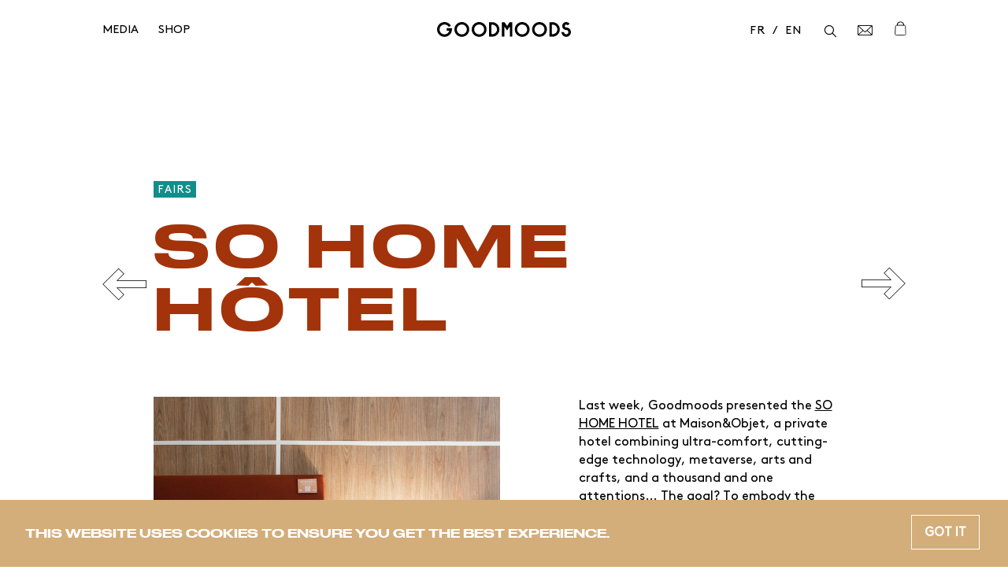

--- FILE ---
content_type: text/html; charset=UTF-8
request_url: https://www.goodmoods.com/en/news/so-home-hotel-2
body_size: 10657
content:
<!doctype html>
<html class="no-js lang-en currentView--singleNews cover--  promobar--isVisible " lang="en">
<head>
<meta charset="utf-8">
<meta name="viewport" content="width=device-width, initial-scale=1.0">

<title>GOODMOODS unveils the SO HOME HOTEL presented at M&amp;O</title><meta name=robots content="index, follow"><meta name=description content="GOODMOODS presented the SO HOME HOTEL at M&amp;O. A private hotel that redesigns the contours of a new, more intriguing, exclusive and intimate luxury."><meta property=og:title content="GOODMOODS unveils the SO HOME HOTEL presented at M&amp;O"><meta property=og:site_name content="GOODMOODS nourrit les humeurs créatives !"><meta property=og:url content="https://www.goodmoods.com/en/news/so-home-hotel-2"><meta property=og:description content="GOODMOODS presented the SO HOME HOTEL at M&amp;O. A private hotel that redesigns the contours of a new, more intriguing, exclusive and intimate luxury.">  <meta property=og:image content="https://d2zpj1lpe57sje.cloudfront.net/goodmoods-v2.com/admin/wp-content/uploads/2022/03/29180854/014-792x1024.jpg"><meta property=og:image:type content=image/jpeg>   <meta property=og:image:width content="792">   <meta property=og:image:height content="1024">  <meta property=og:type content=website><meta name=twitter:card content=summary_large_image><meta name=twitter:site content="@goodmoodsparis"><meta name=twitter:title content="GOODMOODS unveils the SO HOME HOTEL presented at M&amp;O"><meta name=twitter:description content="GOODMOODS presented the SO HOME HOTEL at M&amp;O. A private hotel that redesigns the contours of a new, more intriguing, exclusive and intimate luxury.">  <meta name=twitter:image content="https://d2zpj1lpe57sje.cloudfront.net/goodmoods-v2.com/admin/wp-content/uploads/2022/03/29180854/014-792x1024.jpg">  <link rel=canonical href="https://www.goodmoods.com/en/news/so-home-hotel-2"><link rel="apple-touch-icon" sizes="180x180" href="https://www.goodmoods.com/public/favicon/apple-touch-icon.png?v2">
<link rel="icon" type="image/png" href="https://www.goodmoods.com/public/favicon/favicon-32x32.png?v2" sizes="32x32">
<link rel="icon" type="image/png" href="https://www.goodmoods.com/public/favicon/favicon-16x16.png?v2" sizes="16x16">
<link rel="manifest" href="https://www.goodmoods.com/manifest.json?v2">
<link rel="mask-icon" href="https://www.goodmoods.com/public/favicon/safari-pinned-tab.svg?v2" color="#b7997c">
<meta name="msapplication-TileColor" content="#ffffff">
<meta name="theme-color" content="#ffffff"><!-- Styles -->
<link rel="stylesheet" type="text/css" href="https://www.goodmoods.com/public/build/front.css?id=3fce6e6165ad461230b9979891633112" media="all" />
<!-- Javascript -->
<script>
// <![CDATA[
var config = {
    env: "production_ad",
    lang: "en",
    pathAssets: "https://www.goodmoods.com/public",
    pathRoot : "https://www.goodmoods.com/",
    txtCookie:"THIS WEBSITE USES COOKIES TO ENSURE YOU GET THE BEST EXPERIENCE.",
    ctaCookie:"Got it"
}
var manifestImg = {
    moodletter : 'https://d2zpj1lpe57sje.cloudfront.net/goodmoods-v2.com/admin/wp-content/uploads/2018/09/14174125/moodletter.jpg',
}
// ]]>
</script><!-- Global site tag (gtag.js) - Google Analytics -->

<!-- Google tag (gtag.js) -->
<script async src="https://www.googletagmanager.com/gtag/js?id=G-6ZY5EJ1XD8"></script>
<script>
  window.dataLayer = window.dataLayer || [];
  function gtag(){dataLayer.push(arguments);}
  gtag('js', new Date());

  gtag('config', 'G-6ZY5EJ1XD8');
  window.GTAG_ID = 'G-6ZY5EJ1XD8'
</script>
<!-- Cookie Consent by https://www.FreePrivacyPolicy.com -->
<script type="text/javascript" src="//www.freeprivacypolicy.com/public/cookie-consent/4.0.0/cookie-consent.js" charset="UTF-8"></script>
<script type="text/javascript" charset="UTF-8">
document.addEventListener('DOMContentLoaded', function () {
cookieconsent.run({"notice_banner_type":"simple","consent_type":"implied","palette":"dark","language":"en","page_load_consent_levels":["strictly-necessary","functionality","tracking","targeting"],"notice_banner_reject_button_hide":false,"preferences_center_close_button_hide":false,"page_refresh_confirmation_buttons":false,"website_name":"Goodmoods"});
});
</script>

<noscript>Cookie Consent by <a href="https://www.freeprivacypolicy.com/" rel="nofollow noopener">Free Privacy Policy website</a></noscript>
<!-- End Cookie Consent --></head>
<body>
<div class="promobar jsPromo--view" style="background-color: #fff7f2">
    <div class="wrapper">
        <div class="description"><p><a href="https://www.goodmoods.com/en/newsletter/add" target="_blank" rel="noopener">12 Trends for 2024 </a><a href="https://www.goodmoods.com/en/newsletter/add" target="_blank" rel="noopener">trendbook will be sent to your mailbox when you register</a><a href="https://www.goodmoods.com/en/newsletter/add" target="_blank" rel="noopener"> →</a></p>
</div>
    </div>
</div>
<div id="master">
    <div class="popin-overlay" id="jsPopin--overlay"></div>
    <div class="menu-overlay"></div>
    <header class="logo-goodmoods main-header">
    <a class="text jsUpdateTransition--trigger" data-bg="#d6aa7e" href="https://www.goodmoods.com/en"><svg width="169" height="19" viewBox="0 0 169 19" fill="none" xmlns="http://www.w3.org/2000/svg">
    <path d="M69.541 18.5753H65.5889V0.190674H69.541C74.609 0.190674 78.7326 4.31425 78.7326 9.38226C78.7326 14.4503 74.609 18.5738 69.541 18.5738V18.5753ZM69.2794 15.476H69.4257C72.7527 15.476 75.552 12.857 75.6303 9.53006C75.7116 6.10409 72.9478 3.29148 69.5395 3.29148H69.2779C68.9513 3.29148 68.6867 3.55604 68.6867 3.88268V14.8848C68.6867 15.2114 68.9513 15.476 69.2779 15.476H69.2794Z" fill="currentColor"></path>
    <path d="M94.9762 18.5753H91.8769V6.42186C91.8769 6.12774 91.4941 6.01393 91.3345 6.26075L88.4051 10.7479L85.4757 6.26075C85.3146 6.01393 84.9333 6.12774 84.9333 6.42186V18.5753H81.834V0.190674H85.2171L88.0341 4.50639C88.2085 4.7739 88.6017 4.7739 88.7761 4.50639L91.5931 0.190674H94.9762V18.5738V18.5753Z" fill="currentColor"></path>
    <path d="M107.458 18.7645C102.285 18.7645 98.0771 14.5552 98.0771 9.38224C98.0771 4.2093 102.285 0 107.458 0C112.631 0 116.84 4.2093 116.84 9.38224C116.84 14.5552 112.632 18.7645 107.458 18.7645ZM107.458 3.10081C103.994 3.10081 101.176 5.91933 101.176 9.38224C101.176 12.8452 103.995 15.6637 107.458 15.6637C110.921 15.6637 113.739 12.8452 113.739 9.38224C113.739 5.91933 110.921 3.10081 107.458 3.10081V3.10081Z" fill="currentColor"></path>
    <path d="M129.32 18.7645C124.147 18.7645 119.939 14.5552 119.939 9.38224C119.939 4.2093 124.147 0 129.32 0C134.493 0 138.702 4.2093 138.702 9.38224C138.702 14.5552 134.495 18.7645 129.32 18.7645ZM129.32 3.10081C125.856 3.10081 123.039 5.91933 123.039 9.38224C123.039 12.8452 125.857 15.6637 129.32 15.6637C132.783 15.6637 135.602 12.8452 135.602 9.38224C135.602 5.91933 132.783 3.10081 129.32 3.10081V3.10081Z" fill="currentColor"></path>
    <path d="M31.245 18.7645C26.0721 18.7645 21.8643 14.5552 21.8643 9.38224C21.8643 4.2093 26.0721 0 31.245 0C36.418 0 40.6273 4.2093 40.6273 9.38224C40.6273 14.5552 36.4194 18.7645 31.245 18.7645ZM31.245 3.10081C27.7806 3.10081 24.9636 5.91933 24.9636 9.38224C24.9636 12.8452 27.7821 15.6637 31.245 15.6637C34.7079 15.6637 37.5265 12.8452 37.5265 9.38224C37.5265 5.91933 34.7079 3.10081 31.245 3.10081V3.10081Z" fill="currentColor"></path>
    <path d="M53.1073 18.7645C47.9344 18.7645 43.7266 14.5552 43.7266 9.38224C43.7266 4.2093 47.9344 0 53.1073 0C58.2803 0 62.4896 4.2093 62.4896 9.38224C62.4896 14.5552 58.2818 18.7645 53.1073 18.7645V18.7645ZM53.1073 3.10081C49.6429 3.10081 46.8259 5.91933 46.8259 9.38224C46.8259 12.8452 49.6444 15.6637 53.1073 15.6637C56.5702 15.6637 59.3888 12.8452 59.3888 9.38224C59.3888 5.91933 56.5702 3.10081 53.1073 3.10081V3.10081Z" fill="currentColor"></path>
    <path d="M8.71354 18.7408C4.04459 18.4157 0.351105 14.7222 0.0244708 10.0532C-0.358327 4.57878 3.98695 0.00146484 9.38159 0.00146484C12.7204 0.00146484 15.833 1.79869 17.5061 4.68963L14.8235 6.24299C13.3766 3.74077 10.3216 2.46231 7.40996 3.41856C4.93138 4.23293 3.19918 6.54154 3.10459 9.14871C2.97453 12.718 5.84034 15.6637 9.38159 15.6637C12.0109 15.6637 14.2678 14.0394 15.2034 11.7426C15.3615 11.3553 15.0718 10.9312 14.6536 10.9312H12.0774V7.83183H18.7638V9.38223C18.7638 14.7769 14.188 19.1221 8.71354 18.7408V18.7408Z" fill="currentColor"></path>
    <path d="M145.752 18.5753H141.802V0.190674H145.752C150.82 0.190674 154.944 4.31425 154.944 9.38226C154.944 14.4503 150.82 18.5738 145.752 18.5738V18.5753ZM145.492 15.476H145.639C148.966 15.476 151.765 12.857 151.843 9.53153C151.924 6.10557 149.161 3.29296 145.752 3.29296H145.492C145.166 3.29296 144.901 3.55752 144.901 3.88416V14.8863C144.901 15.2129 145.166 15.4775 145.492 15.4775V15.476Z" fill="currentColor"></path>
    <path d="M163.064 6.89183C162.037 6.89183 161.202 6.05677 161.202 5.02957C161.202 4.00237 162.037 3.16583 163.064 3.16583C163.728 3.16583 164.345 3.5235 164.678 4.09844L167.417 2.51404C166.521 0.965111 164.852 0.00146484 163.064 0.00146484C160.293 0.00146484 158.037 2.25687 158.037 5.02809C158.037 7.79931 160.293 10.0547 163.064 10.0547C164.592 10.0547 165.837 11.2992 165.837 12.8274C165.837 14.3556 164.592 15.6001 163.064 15.6001C161.536 15.6001 160.291 14.3556 160.291 12.8274H157.127C157.127 16.1011 159.79 18.7645 163.064 18.7645C166.338 18.7645 169.001 16.1011 169.001 12.8274C169.001 9.55368 166.338 6.89035 163.064 6.89035V6.89183Z" fill="currentColor"></path>
    </svg></a>
</header>
<div class="cache-ui"></div>
<div class="ui">
    
</div>
<button class="btn-search-mobile jsSearch--touch"><div class="icon-search"></div></button>
<a href="https://shop.goodmoods.com/cart" class="btn-bag-mobile"><svg width="14" height="17" fill="none" xmlns="http://www.w3.org/2000/svg">
<path d="M13.5637 14.4466L13.5637 14.4466L13.5639 14.4495L13.5639 14.4499L13.5639 14.4495C13.5639 15.2552 12.9077 15.9114 12.102 15.9114H2.7027C1.89697 15.9114 1.24082 15.2552 1.24082 14.4495L1.24095 14.4466L1.69332 5.96467L1.69381 5.9554L1.69387 5.94611C1.69938 5.14494 2.3535 4.49416 3.15576 4.49416H11.6489C12.4511 4.49416 13.1051 5.14488 13.1108 5.9462L13.1108 5.95544L13.1113 5.96467L13.5637 14.4466Z" stroke="currentColor" stroke-width="0.8"></path>
<path d="M11.1039 4.7502C10.8538 4.7502 10.6508 4.54723 10.6508 4.29713C10.6508 2.50661 9.19397 1.04999 7.40347 1.04999C5.61295 1.04999 4.15613 2.50661 4.15613 4.29713C4.15613 4.54723 3.9534 4.7502 3.70303 4.7502C3.45297 4.7502 3.25 4.54723 3.25 4.29713C3.25 2.00687 5.11322 0.143852 7.40347 0.143852C9.6937 0.143852 11.5569 2.00687 11.5569 4.29713C11.5569 4.54723 11.354 4.7502 11.1039 4.7502Z" fill="currentColor"></path>
</svg></a>    <nav class="category-nav">
    <ul class="category-nav__inner">
                <li class="jsSubnav-trigger" data-bg="#88b9ce" data-skin="white">
            <a href="https://www.goodmoods.com/" class="link" >Media</a>
                            <div class="subnav-container jsSubnav">
                    <div class="fill-mobile" style="background-color:#88b9ce;"></div>
                    <div class="fill"></div>
                    <div class="subnav mobiletext-white">
                        <ul>
                                                            <li><a class="jsSubnavItem--trigger jsToFollow" href="https://www.goodmoods.com/en" data-hover="0" data-bg="#88b9ce" data-skin="white">Home</a></li>
                                                            <li><a class="jsSubnavItem--trigger jsToFollow" href="https://www.goodmoods.com/en/magazine/moodboards_112" data-hover="1" data-bg="#88b9ce" data-skin="white">Moodboards</a></li>
                                                            <li><a class="jsSubnavItem--trigger jsToFollow" href="https://www.goodmoods.com/en/magazine/storyboards_122" data-hover="2" data-bg="#88b9ce" data-skin="white">Storyboards</a></li>
                                                            <li><a class="jsSubnavItem--trigger jsToFollow" href="https://www.goodmoods.com/en/magazine/interiors_116" data-hover="3" data-bg="#88b9ce" data-skin="white">Perfect Places</a></li>
                                                            <li><a class="jsSubnavItem--trigger jsToFollow" href="https://www.goodmoods.com/en/magazine/selections_120" data-hover="4" data-bg="#88b9ce" data-skin="white">Hot Stuff</a></li>
                                                            <li><a class="jsSubnavItem--trigger jsToFollow" href="https://www.goodmoods.com/en/magazine/news_124" data-hover="5" data-bg="#88b9ce" data-skin="white">Events</a></li>
                                                            <li><a class="jsSubnavItem--trigger jsToFollow" href="https://www.goodmoods.com/en/what-we-do" data-hover="6" data-bg="#FFF" data-skin="dark">About</a></li>
                                                    </ul>
                        <div class="visuals">
                            <div class="bg is-init"><img src="https://d2zpj1lpe57sje.cloudfront.net/goodmoods-v2.com/admin/wp-content/uploads/2023/01/19175416/edc080121casiraghi-004-1621637345.jpg" alt=""></div>
                                                                                                <div class="bg jsSubnavItem--receptor"><a href="https://www.goodmoods.com/en"><img src="https://d2zpj1lpe57sje.cloudfront.net/goodmoods-v2.com/admin/wp-content/uploads/2023/04/04103845/12.jpg" alt=""></a></div>
                                                                                                                                <div class="bg jsSubnavItem--receptor"><a href="https://www.goodmoods.com/en/magazine/moodboards_112"><img src="https://d2zpj1lpe57sje.cloudfront.net/goodmoods-v2.com/admin/wp-content/uploads/2023/04/04103206/11.jpg" alt=""></a></div>
                                                                                                                                <div class="bg jsSubnavItem--receptor"><a href="https://www.goodmoods.com/en/magazine/storyboards_122"><img src="https://d2zpj1lpe57sje.cloudfront.net/goodmoods-v2.com/admin/wp-content/uploads/2023/07/05180956/studio-squeezie-paris-zyva-studio-anthony-authie%CC%81-7.jpg" alt=""></a></div>
                                                                                                                                <div class="bg jsSubnavItem--receptor"><a href="https://www.goodmoods.com/en/magazine/interiors_116"><img src="https://d2zpj1lpe57sje.cloudfront.net/goodmoods-v2.com/admin/wp-content/uploads/2023/06/08121038/Hotel-Normann-Copenhagen-3daysofdesign2.jpg" alt=""></a></div>
                                                                                                                                <div class="bg jsSubnavItem--receptor"><a href="https://www.goodmoods.com/en/magazine/selections_120"><img src="https://d2zpj1lpe57sje.cloudfront.net/goodmoods-v2.com/admin/wp-content/uploads/2023/06/02183146/153678848_797804994482466_1494881002062713406_n.jpg" alt=""></a></div>
                                                                                                                                <div class="bg jsSubnavItem--receptor"><a href="https://www.goodmoods.com/en/magazine/news_124"><img src="https://d2zpj1lpe57sje.cloudfront.net/goodmoods-v2.com/admin/wp-content/uploads/2023/01/19123442/Hammerhai-Bar-par-KOI-Studio-a%CC%80-Oslo-%C2%A9-Einar-Aslaksen-2.jpg" alt=""></a></div>
                                                                                                                                <div class="bg jsSubnavItem--receptor"><a href="https://www.goodmoods.com/en/what-we-do"><img src="https://d2zpj1lpe57sje.cloudfront.net/goodmoods-v2.com/admin/wp-content/uploads/2023/03/02115022/UMA_FAUTEUIL_VISUELAMBIANCE_25_GOODMOODS.jpg" alt=""></a></div>
                                                                                    </div>
                                                <ul class="option-nav">
                                                            <li><a class="jsToFollow" href="https://www.goodmoods.com/en/agence">About us</a></li>
                                                            <li><a class="jsToFollow" href="https://www.goodmoods.com/en/newsletter/add">Newsletter</a></li>
                                                            <li><a class="jsToFollow" href="https://www.instagram.com/goodmoods/">Instagram</a></li>
                                                    </ul>
                                                <div class="social">
            <a href="https://www.instagram.com/goodmoods/" class="btn" target="_blank"><span class="icon-instagram symbol"></span></a>
            <a href="https://www.pinterest.com/Goodmoods1/" class="btn" target="_blank"><span class="icon-pinterest symbol"></span></a>
            <a href="https://www.facebook.com/pages/Goodmoods/1093204744026811" class="btn" target="_blank"><span class="icon-facebook symbol"></span></a>
            <a href="https://www.linkedin.com/company/goodmoods" class="btn" target="_blank"><span class="icon-linkedin symbol"></span></a>
        <a href="javascript:;" onclick="window.location.href = 'mailto:' + ['contact','goodmoods.com'].join('@')" rel="nofollow" class="btn"><svg width="16" height="13" viewBox="0 0 16 13" fill="none" xmlns="http://www.w3.org/2000/svg">
    <path d="M14.3197 11.9114H1.93339C1.3214 11.9114 0.822852 11.4128 0.822852 10.8008V2.07453C0.822852 1.46247 1.3214 0.963919 1.93339 0.963919H14.3197C14.9316 0.963919 15.43 1.46239 15.43 2.07453V10.8008C15.43 11.4129 14.9316 11.9114 14.3197 11.9114Z" stroke="currentColor" stroke-width="0.8"></path>
    <path d="M8.12572 8.46353C7.62954 8.46353 7.15493 8.24309 6.78901 7.84316L0.996946 1.51145C0.834676 1.33415 0.846868 1.05838 1.02439 0.896102C1.2019 0.733606 1.47744 0.745805 1.63993 0.92333L7.43178 7.25504C7.63086 7.47242 7.87697 7.59223 8.12572 7.59223C8.37424 7.59223 8.62059 7.47242 8.81968 7.25504L14.6115 0.92333C14.7736 0.746021 15.0491 0.733386 15.2268 0.896102C15.4044 1.05838 15.4168 1.33415 15.2543 1.51145L9.46244 7.84316C9.09652 8.2433 8.62168 8.46353 8.12572 8.46353Z" fill="currentColor"></path>
    <path d="M1.31948 12.0885C1.20339 12.0885 1.08773 12.0426 1.00192 11.9513C0.837254 11.7757 0.845745 11.5002 1.02108 11.3353L6.02968 6.62857C6.20502 6.46367 6.48076 6.47217 6.64544 6.64774C6.8101 6.82308 6.80139 7.09885 6.62627 7.26352L1.61767 11.9705C1.5336 12.0493 1.42643 12.0885 1.31948 12.0885Z" fill="currentColor"></path>
    <path d="M14.9333 12.0885C14.8263 12.0885 14.7192 12.0493 14.6351 11.9705L9.62672 7.26353C9.45116 7.09885 9.44266 6.82309 9.60755 6.64774C9.77265 6.47239 10.0482 6.46411 10.2231 6.62857L15.2315 11.3353C15.407 11.5002 15.4155 11.7757 15.2506 11.9513C15.1648 12.0426 15.0492 12.0885 14.9333 12.0885Z" fill="currentColor"></path>
    </svg></a>
</div>                    </div>
                </div>
                    </li>
                <li class="jsSubnav-trigger" data-bg="#93541d" data-skin="white">
            <a href="https://shop.goodmoods.com/en" class="link" >Shop</a>
                            <div class="subnav-container jsSubnav">
                    <div class="fill-mobile" style="background-color:#93541d;"></div>
                    <div class="fill"></div>
                    <div class="subnav mobiletext-white">
                        <ul>
                                                            <li><a class="jsSubnavItem--trigger jsToFollow" href="https://shop.goodmoods.com/en" data-hover="0" data-bg="#93541d" data-skin="white">ALL</a></li>
                                                            <li><a class="jsSubnavItem--trigger jsToFollow" href="https://shop.goodmoods.com/en/collections/goodmoods-galerie" data-hover="1" data-bg="#93541d" data-skin="white">GOODMOODS GALLERY</a></li>
                                                            <li><a class="jsSubnavItem--trigger jsToFollow" href="https://shop.goodmoods.com/en/collections/goodmoods-editions-1" data-hover="2" data-bg="#93541d" data-skin="white">GOODMOODS EDITIONS</a></li>
                                                            <li><a class="jsSubnavItem--trigger jsToFollow" href="https://shop.goodmoods.com/en/collections/designers" data-hover="3" data-bg="#93541d" data-skin="white">Designers</a></li>
                                                            <li><a class="jsSubnavItem--trigger jsToFollow" href="https://www.goodmoods.com/en/what-we-do" data-hover="4" data-bg="#93541d" data-skin="white">ABOUT</a></li>
                                                    </ul>
                        <div class="visuals">
                            <div class="bg is-init"><img src="https://d2zpj1lpe57sje.cloudfront.net/goodmoods-v2.com/admin/wp-content/uploads/2023/04/04101937/10.jpg" alt=""></div>
                                                                                                <div class="bg jsSubnavItem--receptor"><a href="https://shop.goodmoods.com/en"><img src="https://d2zpj1lpe57sje.cloudfront.net/goodmoods-v2.com/admin/wp-content/uploads/2023/01/19151959/1.jpg" alt=""></a></div>
                                                                                                                                <div class="bg jsSubnavItem--receptor"><a href="https://shop.goodmoods.com/en/collections/goodmoods-galerie"><img src="https://d2zpj1lpe57sje.cloudfront.net/goodmoods-v2.com/admin/wp-content/uploads/2023/04/04102100/6.jpg" alt=""></a></div>
                                                                                                                                <div class="bg jsSubnavItem--receptor"><a href="https://shop.goodmoods.com/en/collections/goodmoods-editions-1"><img src="https://d2zpj1lpe57sje.cloudfront.net/goodmoods-v2.com/admin/wp-content/uploads/2023/06/09102812/Capture-d%E2%80%99e%CC%81cran-2023-06-09-a%CC%80-10.27.53.png" alt=""></a></div>
                                                                                                                                <div class="bg jsSubnavItem--receptor"><a href="https://shop.goodmoods.com/en/collections/designers"><img src="https://d2zpj1lpe57sje.cloudfront.net/goodmoods-v2.com/admin/wp-content/uploads/2023/03/29161635/vase-volcano-bleu-grand-vases-alissa-volchkova-444633.jpg" alt=""></a></div>
                                                                                                                                <div class="bg jsSubnavItem--receptor"><a href="https://www.goodmoods.com/en/what-we-do"><img src="https://d2zpj1lpe57sje.cloudfront.net/goodmoods-v2.com/admin/wp-content/uploads/2023/04/04102619/Reca01-copie.jpg" alt=""></a></div>
                                                                                    </div>
                                                <ul class="option-nav">
                                                            <li><a class="jsToFollow" href="https://www.goodmoods.com/en/agence">About us</a></li>
                                                            <li><a class="jsToFollow" href="https://www.goodmoods.com/en/newsletter/add">Newsletter</a></li>
                                                            <li><a class="jsToFollow" href="https://www.instagram.com/goodmoods/">Instagram</a></li>
                                                    </ul>
                                                <div class="social">
            <a href="https://www.instagram.com/goodmoods/" class="btn" target="_blank"><span class="icon-instagram symbol"></span></a>
            <a href="https://www.pinterest.com/Goodmoods1/" class="btn" target="_blank"><span class="icon-pinterest symbol"></span></a>
            <a href="https://www.facebook.com/pages/Goodmoods/1093204744026811" class="btn" target="_blank"><span class="icon-facebook symbol"></span></a>
            <a href="https://www.linkedin.com/company/goodmoods" class="btn" target="_blank"><span class="icon-linkedin symbol"></span></a>
        <a href="javascript:;" onclick="window.location.href = 'mailto:' + ['contact','goodmoods.com'].join('@')" rel="nofollow" class="btn"><svg width="16" height="13" viewBox="0 0 16 13" fill="none" xmlns="http://www.w3.org/2000/svg">
    <path d="M14.3197 11.9114H1.93339C1.3214 11.9114 0.822852 11.4128 0.822852 10.8008V2.07453C0.822852 1.46247 1.3214 0.963919 1.93339 0.963919H14.3197C14.9316 0.963919 15.43 1.46239 15.43 2.07453V10.8008C15.43 11.4129 14.9316 11.9114 14.3197 11.9114Z" stroke="currentColor" stroke-width="0.8"></path>
    <path d="M8.12572 8.46353C7.62954 8.46353 7.15493 8.24309 6.78901 7.84316L0.996946 1.51145C0.834676 1.33415 0.846868 1.05838 1.02439 0.896102C1.2019 0.733606 1.47744 0.745805 1.63993 0.92333L7.43178 7.25504C7.63086 7.47242 7.87697 7.59223 8.12572 7.59223C8.37424 7.59223 8.62059 7.47242 8.81968 7.25504L14.6115 0.92333C14.7736 0.746021 15.0491 0.733386 15.2268 0.896102C15.4044 1.05838 15.4168 1.33415 15.2543 1.51145L9.46244 7.84316C9.09652 8.2433 8.62168 8.46353 8.12572 8.46353Z" fill="currentColor"></path>
    <path d="M1.31948 12.0885C1.20339 12.0885 1.08773 12.0426 1.00192 11.9513C0.837254 11.7757 0.845745 11.5002 1.02108 11.3353L6.02968 6.62857C6.20502 6.46367 6.48076 6.47217 6.64544 6.64774C6.8101 6.82308 6.80139 7.09885 6.62627 7.26352L1.61767 11.9705C1.5336 12.0493 1.42643 12.0885 1.31948 12.0885Z" fill="currentColor"></path>
    <path d="M14.9333 12.0885C14.8263 12.0885 14.7192 12.0493 14.6351 11.9705L9.62672 7.26353C9.45116 7.09885 9.44266 6.82309 9.60755 6.64774C9.77265 6.47239 10.0482 6.46411 10.2231 6.62857L15.2315 11.3353C15.407 11.5002 15.4155 11.7757 15.2506 11.9513C15.1648 12.0426 15.0492 12.0885 14.9333 12.0885Z" fill="currentColor"></path>
    </svg></a>
</div>                    </div>
                </div>
                    </li>
            </ul>
</nav>

<div class="main-nav" id="jsView--mainnav">
    <div class="main-nav__inner">
        <nav class="primary-nav">
            <ul class="primary-nav__menu">
                <li class="lang">
                                                                                                                                            <a href="https://www.goodmoods.com/fr/news/so-home-hotel" class="jsLang--trigger" data-lang="fr" data-bypass>fr</a>
                                                                                                                                                                                    <a href="https://www.goodmoods.com/en/news/so-home-hotel-2" class="jsLang--trigger" data-lang="en" data-bypass>en</a>
                                                                                                                        </li>
                <li class="for--search"><button class="btn-search jsSearch--trigger"><div class="icon-search"></div></button></li>
                <li class="for-newsletter"><a href="https://www.goodmoods.com/en/newsletter/add" class="btn-newsletter"><div class="icon-letter"></div></a></li>
                <li class="for-cart">
                    <a href="https://shop.goodmoods.com/cart"><svg width="14" height="17" fill="none" xmlns="http://www.w3.org/2000/svg">
<path d="M13.5637 14.4466L13.5637 14.4466L13.5639 14.4495L13.5639 14.4499L13.5639 14.4495C13.5639 15.2552 12.9077 15.9114 12.102 15.9114H2.7027C1.89697 15.9114 1.24082 15.2552 1.24082 14.4495L1.24095 14.4466L1.69332 5.96467L1.69381 5.9554L1.69387 5.94611C1.69938 5.14494 2.3535 4.49416 3.15576 4.49416H11.6489C12.4511 4.49416 13.1051 5.14488 13.1108 5.9462L13.1108 5.95544L13.1113 5.96467L13.5637 14.4466Z" stroke="currentColor" stroke-width="0.8"></path>
<path d="M11.1039 4.7502C10.8538 4.7502 10.6508 4.54723 10.6508 4.29713C10.6508 2.50661 9.19397 1.04999 7.40347 1.04999C5.61295 1.04999 4.15613 2.50661 4.15613 4.29713C4.15613 4.54723 3.9534 4.7502 3.70303 4.7502C3.45297 4.7502 3.25 4.54723 3.25 4.29713C3.25 2.00687 5.11322 0.143852 7.40347 0.143852C9.6937 0.143852 11.5569 2.00687 11.5569 4.29713C11.5569 4.54723 11.354 4.7502 11.1039 4.7502Z" fill="currentColor"></path>
</svg></a>
                </li>
            </ul>
        </nav>
    </div>
</div>
    <!-- view start -->
    <div class="main-content" id="barba-wrapper" role="main"><div data-currenturl="https://www.goodmoods.com/en/news/so-home-hotel-2" class="barba-container" data-namespace="singleNews">
<a href="https://www.goodmoods.com/en/news/les-roches-rouges-hotel-en" class="btn-switch is--right"><span class="description is--xsmaller text">Pop-Corn<br>previous</span></a>
<a href="https://www.goodmoods.com/en/news/5-illustrators-to-follow" class="btn-switch is--left"><span class="description is--xsmaller text">Pop-Corn<br>next</span></a>
<div class="single-container">
    <div class="news-single with--visual">
    <div class="gwrapper jsInstantBuy--listener">
        <div class="news-single__header jsBrand">
    
            <p class="h5 category text__color--white" style="background-color: #118e8a ;">Fairs</p>
    
    <h1 class="h2 text__color--black title" style="color:#a3330b">So Home Hôtel</h1>
</div>
        <a name="buy"></a>
        <div class="news-single__detail jsContent">
            <div class="cell">
                                <div class="main-visual jsStickTo--receptor">
                    <div class="btn-pin"><a href="https://www.pinterest.com/pin/create/button/" data-pin-do="buttonPin" data-pin-media="https://d2zpj1lpe57sje.cloudfront.net/goodmoods-v2.com/admin/wp-content/uploads/2022/03/29180854/014.jpg" data-pin-url="https://www.goodmoods.com/en/news/so-home-hotel-2" data-pin-description=""></a></div>
                    <div class="bg x--center" style="background-image:url(https://d2zpj1lpe57sje.cloudfront.net/goodmoods-v2.com/admin/wp-content/uploads/2022/03/29180854/014-1485x1920.jpg);background-image:-webkit-image-set( url('https://d2zpj1lpe57sje.cloudfront.net/goodmoods-v2.com/admin/wp-content/uploads/2022/03/29180854/014-1485x1920.jpg') 1x, url('https://d2zpj1lpe57sje.cloudfront.net/goodmoods-v2.com/admin/wp-content/uploads/2022/03/29180854/014.jpg') 2x );background-image:image-set( url('https://d2zpj1lpe57sje.cloudfront.net/goodmoods-v2.com/admin/wp-content/uploads/2022/03/29180854/014-1485x1920.jpg') 1x, url('https://d2zpj1lpe57sje.cloudfront.net/goodmoods-v2.com/admin/wp-content/uploads/2022/03/29180854/014.jpg') 2x );"><img src="https://d2zpj1lpe57sje.cloudfront.net/goodmoods-v2.com/admin/wp-content/uploads/2022/03/29180854/014-1485x1920.jpg" srcset="https://d2zpj1lpe57sje.cloudfront.net/goodmoods-v2.com/admin/wp-content/uploads/2022/03/29180854/014.jpg 2x" alt="" class="visuallyhidden"></div>
                                                            <div class="caption">
                        <div class="description text__color--light is--smaller">Executive Suite © AETHION
</div>
                    </div>
                                    </div>
            </div>
            <div class="cell">
                <div class="description is--enhanced main-description text__color--black jsStickTo--referer">
                    <p>Last week, Goodmoods presented the <a href="https://www.goodmoods.com/index.php/en/moodboards/maison-objet-so-home-hotel-en" target="_blank" rel="noopener">SO HOME HOTEL</a> at Maison&amp;Objet, a private hotel combining ultra-comfort, cutting-edge technology, metaverse, arts and crafts, and a thousand and one attentions&#8230; The goal? To embody the « Renewal of luxury », the annual theme set by M&amp;O, and to showcase the exhibitors&rsquo; new products.</p>
<p>&nbsp;</p>
<p>There, behind a mysterious façade, were six rooms with radically opposed styles and atmospheres: a charming hacienda and its singular lobby with a refined colonial style; the lounge of a very confidential chalet nestled in a snowy mountain; a bar car with a retro-futuristic aesthetic propelled into space; a long corridor taking up the codes of the grandiloquent Grand Hotel; the executive suite of a mythical hotel; and a patio with the appearance of a much hoped-for oasis.</p>
<p>&nbsp;</p>
<p>An infinitely private landmark that takes you behind the scenes of a new luxury, more intriguing, exclusive and intimate. Visit.</p>

                                    </div>
            </div>
        </div>
    </div>
    
    <div class="single-container for-news">
    </div>    <div class="news-gallery">
                                                                    <div class="cell jsWaypoint--appearReveal" data-offset="85%">
                    <div class="fill" style="background-color:#f2d7bc"></div>
                                    <div class="news-gallery__item">
                                <div class="visual-context">
                    <div class="btn-pin"><a href="https://www.pinterest.com/pin/create/button/" data-pin-do="buttonPin" data-pin-media="https://d2zpj1lpe57sje.cloudfront.net/goodmoods-v2.com/admin/wp-content/uploads/2022/03/29172641/115.jpg" data-pin-url="https://www.goodmoods.com/en/news/so-home-hotel-2" data-pin-description="Exotic Vestibul © AETHION"></a></div>
                    
                    <div class="bg-context">
                    <img class="imgswitch" src="https://d2zpj1lpe57sje.cloudfront.net/goodmoods-v2.com/admin/wp-content/uploads/2022/03/29172641/115-1920x1109.jpg" srcset="https://d2zpj1lpe57sje.cloudfront.net/goodmoods-v2.com/admin/wp-content/uploads/2022/03/29172641/115.jpg" loading="lazy" alt="Le Lobby © Aethion">
                                                
                                                                        <div class="caption description text__color--light is--smaller">Exotic Vestibul © AETHION</div>
                                            </div>
                </div>
                                <div class="v-tabletportrait">
                    <div class="caption-mobile description text__color--light is--smaller alt">Exotic Vestibul © AETHION</div>
                </div>
                                                            </div>
            
                                    </div>
                                                                    <div class="cell jsWaypoint--appearReveal" data-offset="85%">
                    <div class="fill" style="background-color:#f2d7bc"></div>
                                    <div class="news-gallery__item">
                                <div class="visual-context">
                    <div class="btn-pin"><a href="https://www.pinterest.com/pin/create/button/" data-pin-do="buttonPin" data-pin-media="https://d2zpj1lpe57sje.cloudfront.net/goodmoods-v2.com/admin/wp-content/uploads/2022/03/29172650/26.jpg" data-pin-url="https://www.goodmoods.com/en/news/so-home-hotel-2" data-pin-description="Exotic Vestibul © Cécile Rosenstrauch"></a></div>
                    
                    <div class="bg-context">
                    <img class="imgswitch" src="https://d2zpj1lpe57sje.cloudfront.net/goodmoods-v2.com/admin/wp-content/uploads/2022/03/29172650/26-1485x1920.jpg" srcset="https://d2zpj1lpe57sje.cloudfront.net/goodmoods-v2.com/admin/wp-content/uploads/2022/03/29172650/26.jpg" loading="lazy" alt="Le Lobby © Cécile Rosenstrauch">
                                                
                                                                        <div class="caption description text__color--light is--smaller">Exotic Vestibul © Cécile Rosenstrauch</div>
                                            </div>
                </div>
                                <div class="v-tabletportrait">
                    <div class="caption-mobile description text__color--light is--smaller alt">Exotic Vestibul © Cécile Rosenstrauch</div>
                </div>
                                                            </div>
            
                                                                    <div class="news-gallery__item">
                                <div class="visual-context">
                    <div class="btn-pin"><a href="https://www.pinterest.com/pin/create/button/" data-pin-do="buttonPin" data-pin-media="https://d2zpj1lpe57sje.cloudfront.net/goodmoods-v2.com/admin/wp-content/uploads/2022/03/29172659/36.jpg" data-pin-url="https://www.goodmoods.com/en/news/so-home-hotel-2" data-pin-description="Exotic Vestibul © AETHION"></a></div>
                    
                    <div class="bg-context">
                    <img class="imgswitch" src="https://d2zpj1lpe57sje.cloudfront.net/goodmoods-v2.com/admin/wp-content/uploads/2022/03/29172659/36-1485x1920.jpg" srcset="https://d2zpj1lpe57sje.cloudfront.net/goodmoods-v2.com/admin/wp-content/uploads/2022/03/29172659/36.jpg" loading="lazy" alt="Le Lobby © Anne-Emmanuelle Thion">
                                                
                                                                        <div class="caption description text__color--light is--smaller">Exotic Vestibul © AETHION</div>
                                            </div>
                </div>
                                <div class="v-tabletportrait">
                    <div class="caption-mobile description text__color--light is--smaller alt">Exotic Vestibul © AETHION</div>
                </div>
                                                            </div>
            
                                    </div>
                                                                    <div class="cell jsWaypoint--appearReveal" data-offset="85%">
                    <div class="fill" style="background-color:#f2d7bc"></div>
                                    <div class="news-gallery__item">
                                <div class="visual-context">
                    <div class="btn-pin"><a href="https://www.pinterest.com/pin/create/button/" data-pin-do="buttonPin" data-pin-media="https://d2zpj1lpe57sje.cloudfront.net/goodmoods-v2.com/admin/wp-content/uploads/2022/03/29172704/46.jpg" data-pin-url="https://www.goodmoods.com/en/news/so-home-hotel-2" data-pin-description="Snowy Cottage © AETHION"></a></div>
                    
                    <div class="bg-context">
                    <img class="imgswitch" src="https://d2zpj1lpe57sje.cloudfront.net/goodmoods-v2.com/admin/wp-content/uploads/2022/03/29172704/46-1920x1109.jpg" srcset="https://d2zpj1lpe57sje.cloudfront.net/goodmoods-v2.com/admin/wp-content/uploads/2022/03/29172704/46.jpg" loading="lazy" alt="Snowy Cottage © AETHION">
                                                
                                                                        <div class="caption description text__color--light is--smaller">Snowy Cottage © AETHION</div>
                                            </div>
                </div>
                                <div class="v-tabletportrait">
                    <div class="caption-mobile description text__color--light is--smaller alt">Snowy Cottage © AETHION</div>
                </div>
                                                            </div>
            
                                    </div>
                                                                    <div class="cell jsWaypoint--appearReveal" data-offset="85%">
                    <div class="fill" style="background-color:#f2d7bc"></div>
                                    <div class="news-gallery__item">
                                <div class="visual-context">
                    <div class="btn-pin"><a href="https://www.pinterest.com/pin/create/button/" data-pin-do="buttonPin" data-pin-media="https://d2zpj1lpe57sje.cloudfront.net/goodmoods-v2.com/admin/wp-content/uploads/2022/03/29172723/67.jpg" data-pin-url="https://www.goodmoods.com/en/news/so-home-hotel-2" data-pin-description="Snowy Cottage © AETHION"></a></div>
                    
                    <div class="bg-context">
                    <img class="imgswitch" src="https://d2zpj1lpe57sje.cloudfront.net/goodmoods-v2.com/admin/wp-content/uploads/2022/03/29172723/67-1485x1920.jpg" srcset="https://d2zpj1lpe57sje.cloudfront.net/goodmoods-v2.com/admin/wp-content/uploads/2022/03/29172723/67.jpg" loading="lazy" alt="Snowy Cottage © AETHION">
                                                
                                                                        <div class="caption description text__color--light is--smaller">Snowy Cottage © AETHION</div>
                                            </div>
                </div>
                                <div class="v-tabletportrait">
                    <div class="caption-mobile description text__color--light is--smaller alt">Snowy Cottage © AETHION</div>
                </div>
                                                            </div>
            
                                                                    <div class="news-gallery__item">
                                <div class="visual-context">
                    <div class="btn-pin"><a href="https://www.pinterest.com/pin/create/button/" data-pin-do="buttonPin" data-pin-media="https://d2zpj1lpe57sje.cloudfront.net/goodmoods-v2.com/admin/wp-content/uploads/2022/03/30124338/20.jpg" data-pin-url="https://www.goodmoods.com/en/news/so-home-hotel-2" data-pin-description="Snowy Cottage © Cécile Rosenstrauch"></a></div>
                    
                    <div class="bg-context">
                    <img class="imgswitch" src="https://d2zpj1lpe57sje.cloudfront.net/goodmoods-v2.com/admin/wp-content/uploads/2022/03/30124338/20.jpg" srcset="https://d2zpj1lpe57sje.cloudfront.net/goodmoods-v2.com/admin/wp-content/uploads/2022/03/30124338/20.jpg" loading="lazy" alt="Snowy Cottage © Cécile Rosenstrauch">
                                                
                                                                        <div class="caption description text__color--light is--smaller">Snowy Cottage © Cécile Rosenstrauch</div>
                                            </div>
                </div>
                                <div class="v-tabletportrait">
                    <div class="caption-mobile description text__color--light is--smaller alt">Snowy Cottage © Cécile Rosenstrauch</div>
                </div>
                                                            </div>
            
                                    </div>
                                                                    <div class="cell jsWaypoint--appearReveal" data-offset="85%">
                    <div class="fill" style="background-color:#f2d7bc"></div>
                                    <div class="news-gallery__item">
                                <div class="visual-context">
                    <div class="btn-pin"><a href="https://www.pinterest.com/pin/create/button/" data-pin-do="buttonPin" data-pin-media="https://d2zpj1lpe57sje.cloudfront.net/goodmoods-v2.com/admin/wp-content/uploads/2022/03/29172727/76.jpg" data-pin-url="https://www.goodmoods.com/en/news/so-home-hotel-2" data-pin-description="Space Barcar © AETHION"></a></div>
                    
                    <div class="bg-context">
                    <img class="imgswitch" src="https://d2zpj1lpe57sje.cloudfront.net/goodmoods-v2.com/admin/wp-content/uploads/2022/03/29172727/76-1920x1109.jpg" srcset="https://d2zpj1lpe57sje.cloudfront.net/goodmoods-v2.com/admin/wp-content/uploads/2022/03/29172727/76.jpg" loading="lazy" alt="Space Barcar © AETHION">
                                                
                                                                        <div class="caption description text__color--light is--smaller">Space Barcar © AETHION</div>
                                            </div>
                </div>
                                <div class="v-tabletportrait">
                    <div class="caption-mobile description text__color--light is--smaller alt">Space Barcar © AETHION</div>
                </div>
                                                            </div>
            
                                    </div>
                                                                    <div class="cell jsWaypoint--appearReveal" data-offset="85%">
                    <div class="fill" style="background-color:#f2d7bc"></div>
                                    <div class="news-gallery__item">
                                <div class="visual-context">
                    <div class="btn-pin"><a href="https://www.pinterest.com/pin/create/button/" data-pin-do="buttonPin" data-pin-media="https://d2zpj1lpe57sje.cloudfront.net/goodmoods-v2.com/admin/wp-content/uploads/2022/03/29172737/85.jpg" data-pin-url="https://www.goodmoods.com/en/news/so-home-hotel-2" data-pin-description="Space Barcar © AETHION"></a></div>
                    
                    <div class="bg-context">
                    <img class="imgswitch" src="https://d2zpj1lpe57sje.cloudfront.net/goodmoods-v2.com/admin/wp-content/uploads/2022/03/29172737/85-1485x1920.jpg" srcset="https://d2zpj1lpe57sje.cloudfront.net/goodmoods-v2.com/admin/wp-content/uploads/2022/03/29172737/85.jpg" loading="lazy" alt="Space Barcar © AETHION">
                                                
                                                                        <div class="caption description text__color--light is--smaller">Space Barcar © AETHION</div>
                                            </div>
                </div>
                                <div class="v-tabletportrait">
                    <div class="caption-mobile description text__color--light is--smaller alt">Space Barcar © AETHION</div>
                </div>
                                                            </div>
            
                                                                    <div class="news-gallery__item">
                                <div class="visual-context">
                    <div class="btn-pin"><a href="https://www.pinterest.com/pin/create/button/" data-pin-do="buttonPin" data-pin-media="https://d2zpj1lpe57sje.cloudfront.net/goodmoods-v2.com/admin/wp-content/uploads/2022/03/29172747/95.jpg" data-pin-url="https://www.goodmoods.com/en/news/so-home-hotel-2" data-pin-description="Space Barcar © AETHION"></a></div>
                    
                    <div class="bg-context">
                    <img class="imgswitch" src="https://d2zpj1lpe57sje.cloudfront.net/goodmoods-v2.com/admin/wp-content/uploads/2022/03/29172747/95-1485x1920.jpg" srcset="https://d2zpj1lpe57sje.cloudfront.net/goodmoods-v2.com/admin/wp-content/uploads/2022/03/29172747/95.jpg" loading="lazy" alt="Space Barcar © AETHION">
                                                
                                                                        <div class="caption description text__color--light is--smaller">Space Barcar © AETHION</div>
                                            </div>
                </div>
                                <div class="v-tabletportrait">
                    <div class="caption-mobile description text__color--light is--smaller alt">Space Barcar © AETHION</div>
                </div>
                                                            </div>
            
                                    </div>
                                                                    <div class="cell jsWaypoint--appearReveal" data-offset="85%">
                    <div class="fill" style="background-color:#f2d7bc"></div>
                                    <div class="news-gallery__item">
                                <div class="visual-context">
                    <div class="btn-pin"><a href="https://www.pinterest.com/pin/create/button/" data-pin-do="buttonPin" data-pin-media="https://d2zpj1lpe57sje.cloudfront.net/goodmoods-v2.com/admin/wp-content/uploads/2022/03/29172751/105.jpg" data-pin-url="https://www.goodmoods.com/en/news/so-home-hotel-2" data-pin-description="Executive Suite © AETHION"></a></div>
                    
                    <div class="bg-context">
                    <img class="imgswitch" src="https://d2zpj1lpe57sje.cloudfront.net/goodmoods-v2.com/admin/wp-content/uploads/2022/03/29172751/105-1920x1109.jpg" srcset="https://d2zpj1lpe57sje.cloudfront.net/goodmoods-v2.com/admin/wp-content/uploads/2022/03/29172751/105.jpg" loading="lazy" alt="Executive Suite © AETHION">
                                                
                                                                        <div class="caption description text__color--light is--smaller">Executive Suite © AETHION</div>
                                            </div>
                </div>
                                <div class="v-tabletportrait">
                    <div class="caption-mobile description text__color--light is--smaller alt">Executive Suite © AETHION</div>
                </div>
                                                            </div>
            
                                    </div>
                                                                    <div class="cell jsWaypoint--appearReveal" data-offset="85%">
                    <div class="fill" style="background-color:#f2d7bc"></div>
                                    <div class="news-gallery__item">
                                <div class="visual-context">
                    <div class="btn-pin"><a href="https://www.pinterest.com/pin/create/button/" data-pin-do="buttonPin" data-pin-media="https://d2zpj1lpe57sje.cloudfront.net/goodmoods-v2.com/admin/wp-content/uploads/2022/03/30124605/211.jpg" data-pin-url="https://www.goodmoods.com/en/news/so-home-hotel-2" data-pin-description="Executive Suite © AETHION"></a></div>
                    
                    <div class="bg-context">
                    <img class="imgswitch" src="https://d2zpj1lpe57sje.cloudfront.net/goodmoods-v2.com/admin/wp-content/uploads/2022/03/30124605/211.jpg" srcset="https://d2zpj1lpe57sje.cloudfront.net/goodmoods-v2.com/admin/wp-content/uploads/2022/03/30124605/211.jpg" loading="lazy" alt="Executive Suite © AETHION">
                                                
                                                                        <div class="caption description text__color--light is--smaller">Executive Suite © AETHION</div>
                                            </div>
                </div>
                                <div class="v-tabletportrait">
                    <div class="caption-mobile description text__color--light is--smaller alt">Executive Suite © AETHION</div>
                </div>
                                                            </div>
            
                                                                    <div class="news-gallery__item">
                                <div class="visual-context">
                    <div class="btn-pin"><a href="https://www.pinterest.com/pin/create/button/" data-pin-do="buttonPin" data-pin-media="https://d2zpj1lpe57sje.cloudfront.net/goodmoods-v2.com/admin/wp-content/uploads/2022/03/30123030/192.jpg" data-pin-url="https://www.goodmoods.com/en/news/so-home-hotel-2" data-pin-description="Executive Suite © AETHION"></a></div>
                    
                    <div class="bg-context">
                    <img class="imgswitch" src="https://d2zpj1lpe57sje.cloudfront.net/goodmoods-v2.com/admin/wp-content/uploads/2022/03/30123030/192.jpg" srcset="https://d2zpj1lpe57sje.cloudfront.net/goodmoods-v2.com/admin/wp-content/uploads/2022/03/30123030/192.jpg" loading="lazy" alt="Executive Suite © AETHION">
                                                
                                                                        <div class="caption description text__color--light is--smaller">Executive Suite © AETHION</div>
                                            </div>
                </div>
                                <div class="v-tabletportrait">
                    <div class="caption-mobile description text__color--light is--smaller alt">Executive Suite © AETHION</div>
                </div>
                                                            </div>
            
                                    </div>
                                                                    <div class="cell jsWaypoint--appearReveal" data-offset="85%">
                    <div class="fill" style="background-color:#f2d7bc"></div>
                                    <div class="news-gallery__item">
                                <div class="visual-context">
                    <div class="btn-pin"><a href="https://www.pinterest.com/pin/create/button/" data-pin-do="buttonPin" data-pin-media="https://d2zpj1lpe57sje.cloudfront.net/goodmoods-v2.com/admin/wp-content/uploads/2022/03/30130502/251.jpg" data-pin-url="https://www.goodmoods.com/en/news/so-home-hotel-2" data-pin-description="Oasis Patio © AETHION"></a></div>
                    
                    <div class="bg-context">
                    <img class="imgswitch" src="https://d2zpj1lpe57sje.cloudfront.net/goodmoods-v2.com/admin/wp-content/uploads/2022/03/30130502/251-1920x1109.jpg" srcset="https://d2zpj1lpe57sje.cloudfront.net/goodmoods-v2.com/admin/wp-content/uploads/2022/03/30130502/251.jpg" loading="lazy" alt="Oasis Patio © AETHION">
                                                
                                                                        <div class="caption description text__color--light is--smaller">Oasis Patio © AETHION</div>
                                            </div>
                </div>
                                <div class="v-tabletportrait">
                    <div class="caption-mobile description text__color--light is--smaller alt">Oasis Patio © AETHION</div>
                </div>
                                                            </div>
            
                                    </div>
                                                                    <div class="cell jsWaypoint--appearReveal" data-offset="85%">
                    <div class="fill" style="background-color:#f2d7bc"></div>
                                    <div class="news-gallery__item">
                                <div class="visual-context">
                    <div class="btn-pin"><a href="https://www.pinterest.com/pin/create/button/" data-pin-do="buttonPin" data-pin-media="https://d2zpj1lpe57sje.cloudfront.net/goodmoods-v2.com/admin/wp-content/uploads/2022/03/29172822/141.jpg" data-pin-url="https://www.goodmoods.com/en/news/so-home-hotel-2" data-pin-description="Oasis Patio © AETHION"></a></div>
                    
                    <div class="bg-context">
                    <img class="imgswitch" src="https://d2zpj1lpe57sje.cloudfront.net/goodmoods-v2.com/admin/wp-content/uploads/2022/03/29172822/141-1485x1920.jpg" srcset="https://d2zpj1lpe57sje.cloudfront.net/goodmoods-v2.com/admin/wp-content/uploads/2022/03/29172822/141.jpg" loading="lazy" alt="Oasis Patio © AETHION">
                                                
                                                                        <div class="caption description text__color--light is--smaller">Oasis Patio © AETHION</div>
                                            </div>
                </div>
                                <div class="v-tabletportrait">
                    <div class="caption-mobile description text__color--light is--smaller alt">Oasis Patio © AETHION</div>
                </div>
                                                            </div>
            
                                                                    <div class="news-gallery__item">
                                <div class="visual-context">
                    <div class="btn-pin"><a href="https://www.pinterest.com/pin/create/button/" data-pin-do="buttonPin" data-pin-media="https://d2zpj1lpe57sje.cloudfront.net/goodmoods-v2.com/admin/wp-content/uploads/2022/03/30125643/231.jpg" data-pin-url="https://www.goodmoods.com/en/news/so-home-hotel-2" data-pin-description="Oasis Patio © AETHION"></a></div>
                    
                    <div class="bg-context">
                    <img class="imgswitch" src="https://d2zpj1lpe57sje.cloudfront.net/goodmoods-v2.com/admin/wp-content/uploads/2022/03/30125643/231.jpg" srcset="https://d2zpj1lpe57sje.cloudfront.net/goodmoods-v2.com/admin/wp-content/uploads/2022/03/30125643/231.jpg" loading="lazy" alt="Oasis Patio © AETHION">
                                                
                                                                        <div class="caption description text__color--light is--smaller">Oasis Patio © AETHION</div>
                                            </div>
                </div>
                                <div class="v-tabletportrait">
                    <div class="caption-mobile description text__color--light is--smaller alt">Oasis Patio © AETHION</div>
                </div>
                                                            </div>
            
                                    </div>
                                </div>
    </div>
</div>


<div class="news-context">
    
        <div class="single-related jsWaypoint--appearReveal" data-offset="87%">
    <div class="gwrapper">
        <div class="single-related__header">
            <h3 class="h3 text__color--black">In the same mood</h3>
        </div>
        <div class="single-related__collection">
                                            <div class="single-related__item jsUpdateTransition--trigger" data-bg="#bd732a">
                    <div class="btn-pin"><a href="https://www.pinterest.com/pin/create/button/" data-pin-do="buttonPin" data-pin-media="https://d2zpj1lpe57sje.cloudfront.net/goodmoods-v2.com/admin/wp-content/uploads/2022/03/21135942/LeMoulin_HauvetteMadani_Salon%40LucasMadani07.jpeg" data-pin-url="https://www.goodmoods.com/en/moodboards/maison-objet-so-home-hotel-en" data-pin-description="Maison & Objet So Home Hotel "></a></div>
                    <a class="visual-context" href="https://www.goodmoods.com/en/moodboards/maison-objet-so-home-hotel-en">
                        <div class="bg lozad" data-background-image="https://d2zpj1lpe57sje.cloudfront.net/goodmoods-v2.com/admin/wp-content/uploads/2022/03/21135942/LeMoulin_HauvetteMadani_Salon%40LucasMadani07-1024x563.jpeg" data-background-image-set="url('https://d2zpj1lpe57sje.cloudfront.net/goodmoods-v2.com/admin/wp-content/uploads/2022/03/21135942/LeMoulin_HauvetteMadani_Salon%40LucasMadani07-1024x563.jpeg') 1x, url('https://d2zpj1lpe57sje.cloudfront.net/goodmoods-v2.com/admin/wp-content/uploads/2022/03/21135942/LeMoulin_HauvetteMadani_Salon%40LucasMadani07.jpeg') 2x"><img data-src="https://d2zpj1lpe57sje.cloudfront.net/goodmoods-v2.com/admin/wp-content/uploads/2022/03/21135942/LeMoulin_HauvetteMadani_Salon%40LucasMadani07-1024x563.jpeg" data-srcset="https://d2zpj1lpe57sje.cloudfront.net/goodmoods-v2.com/admin/wp-content/uploads/2022/03/21135942/LeMoulin_HauvetteMadani_Salon%40LucasMadani07.jpeg 2x" alt="" class="visuallyhidden lozad"></div>
                        <div class="hover"><span class="description text__color--white"></span></div>
                    </a>
                    <a href="https://www.goodmoods.com/en/moodboards/maison-objet-so-home-hotel-en" class="features">
                        <p class="h6 text__color--loud tt-upper">Super-Theme</p>
                        <div class="description text__color--black">Maison & Objet So Home Hotel </div>
                    </a>
                </div>
                    </div>
    </div>
</div>
        <div class="single-attached jsWaypoint--appearReveal" data-offset="87%">
    <div class="gwrapper">
        <div class="single-attached__header">
            <h3 class="h3 text__color--black">Discover more</h3>
        </div>
        <div class="single-attached__collection count--4">
                                            <a class="single-attached__item jsUpdateTransition--trigger" href="https://www.goodmoods.com/en/news/absolute-matt-emulsion-little-greene-en" data-bg="#ffffff">
                    <div class="description text__color--loud tt-upper">Pop-Corn</div>
                    <div class="h4 text__color--black">Absolute Matt Emulsion by Little Greene</div>
                </a>
                                            <a class="single-attached__item jsUpdateTransition--trigger" href="https://www.goodmoods.com/en/news/cersaie-returns-for-its-41st-edition" data-bg="#ffffff">
                    <div class="description text__color--loud tt-upper">Perfect Place</div>
                    <div class="h4 text__color--black">Cersaie returns for its 41st edition</div>
                </a>
                                            <a class="single-attached__item jsUpdateTransition--trigger" href="https://www.goodmoods.com/en/news/lodes-outdoor" data-bg="#ffffff">
                    <div class="description text__color--loud tt-upper">Pop-Corn</div>
                    <div class="h4 text__color--black">Lodes Outdoor</div>
                </a>
                                            <a class="single-attached__item jsUpdateTransition--trigger" href="https://www.goodmoods.com/en/news/7-ideas-for-a-small-kitchen" data-bg="#ffffff">
                    <div class="description text__color--loud tt-upper">Pop-Corn</div>
                    <div class="h4 text__color--black">7 ideas for a small kitchen</div>
                </a>
                    </div>
    </div>
</div>
</div>

<div class="ad_2024_desktop skin--news_bottom">
    
</div>
<div  class="ad_2024_mobile skin--news_bottom">
    
</div>


<input type="hidden" class="jsPopin--bg" value="#9eb3ac">
</div></div>
    <!-- view end -->
    <div class=main-transition id=jsView--transition></div><div class="main-progress jsProgress" id=jsView--progress></div>    <div class="launcher" id="jsLauncher--view"></div>    <footer class="main-footer-v3 jsRandomColor--receptor" id="jsFooter--view">
    <div class="gwrapper ">
        <div class="footer-grid accordion-container">
                                                <div class="ac">
                        <div class="ac-header"><p class="ac-trigger">About us</p></div>
                        <div class="ac-panel">
                        <ul class="footer-links ac-text">
                                                                                                                                    <li class="item-brand"><p>About us</p></li>
                                    
                                                                                                        <li class="item"><a href="https://www.goodmoods.com/en/what-we-do-en">What We Do</a></li>
                                    
                                                                                                        <li class="item"><a href="https://www.goodmoods.com/en/contact">Contact us</a></li>
                                    
                                                                                                        <li class="item"><a href="https://www.goodmoods.com/en/press">Press</a></li>
                                    
                                                                                    </ul>
                    </div>
                    </div>
                                    <div class="ac">
                        <div class="ac-header"><p class="ac-trigger">Shop</p></div>
                        <div class="ac-panel">
                        <ul class="footer-links ac-text">
                                                                                                                                    <li class="item-brand"><p>Shop</p></li>
                                    
                                                                                                        <li class="item"><a href="https://shop.goodmoods.com/en/pages/faq">FAQ</a></li>
                                    
                                                                                                        <li class="item"><a href="https://shop.goodmoods.com/en/pages/conditions-generales-de-vente">Terms & Conditions</a></li>
                                    
                                                                                                        <li class="item"><a href="https://shop.goodmoods.com/en/pages/mention-legales">Legal Notice</a></li>
                                    
                                                                                    </ul>
                    </div>
                    </div>
                                    <div class="ac">
                        <div class="ac-header"><p class="ac-trigger">Media</p></div>
                        <div class="ac-panel">
                        <ul class="footer-links ac-text">
                                                                                                                                    <li class="item-brand"><p>Media</p></li>
                                    
                                                                                                        <li class="item"><a href="https://www.goodmoods.com/en/what-we-do#sponsoring">Partnerships</a></li>
                                    
                                                                                                        <li class="item"><a href="https://www.goodmoods.com/en/newsletter-add-en">Newsletter</a></li>
                                    
                                                                                    </ul>
                    </div>
                    </div>
                                    <div class="ac">
                        <div class="ac-header"><p class="ac-trigger">Social</p></div>
                        <div class="ac-panel">
                        <ul class="footer-links ac-text">
                                                                                                                                    <li class="item-brand"><p>Social</p></li>
                                    
                                                                                                        <li class="item"><a href="https://www.instagram.com/goodmoods/">Instagram</a></li>
                                    
                                                                                                        <li class="item"><a href="https://www.linkedin.com/company/goodmoods/">LinkedIn</a></li>
                                    
                                                                                                        <li class="item"><a href="https://www.facebook.com/goodmoodsmagazine/">Facebook</a></li>
                                    
                                                                                                        <li class="item"><a href="https://www.pinterest.fr/goodmoods1/">Pinterest</a></li>
                                    
                                                                                    </ul>
                    </div>
                    </div>
                                        <div class="footer-actions">
                <div class="newsletter-component-v3 jsWaypoint--footerReveal" data-offset="80%">
    <div class="newsletter-header-v3">
        <h3 class="text__color--white">The next mood coming up, straight to your inbox!</h3>
    </div>
    <form class="newsletter-component__form v3 jsRegister--footerv2" action="https://www.goodmoods.com/newsletter/register" method="post" autocomplete="off">
        <div class="fields">
            <input type="text" id="email_newsletter" data-type="email" name="email" value="" placeholder="Your email" class="field__text jsElement--field">
            <button class="field__validation"><span class="text">Subscribe</span></button>
        </div>
        <div class="icon-check"></div>
        <div class="registration__status jsStatus"></div>
        <input type="hidden" name="lang" value="en">
    </form>
    <div class="newsletter-footer-v3">
        <div class="description text__color--white"><br>Subscribe and be the first to know about the latest design trends, places and objects in our newsletters.</div>
    </div>
</div>            </div>
        </div>
        <div class="footer-copyright">
            <ul class="lang-nav">
                                                            <li><a href="https://www.goodmoods.com/fr/news/so-home-hotel" class="jsLang--trigger" data-lang="fr" data-bypass>fr</a></li>
                                                                                    <li><a href="https://www.goodmoods.com/en/news/so-home-hotel-2" class="jsLang--trigger" data-lang="en" data-bypass>en</a></li>
                                        </ul>            <p class="title">© GOODMOODS 2026</p>
        </div>

    </div>
</footer>    </div>
<div class="popin-moodletter" id="jsPopin--alert">
    <div class="overlay jsCloseOverlay"></div>
    <div class="popin__content">
        <div class="actions">
            <button class="btn jsClose"><span class="visuallyhidden">Close</span></button>
        </div>
        <div class="brand">
            <div class="bg" style="background-image:url(https://d2zpj1lpe57sje.cloudfront.net/goodmoods-v2.com/admin/wp-content/uploads/2023/02/07171917/holloway-li-uma-t4-furniture-series-888.jpg)">
                <img src="https://d2zpj1lpe57sje.cloudfront.net/goodmoods-v2.com/admin/wp-content/uploads/2023/02/07171917/holloway-li-uma-t4-furniture-series-888.jpg" alt="" class="visuallyhidden">
            </div>
        </div>
        <div class="wrapper" style="background-color: #aa4922">
            <h5 class="h3 text__color--white">The next mood coming up, straight to your inbox!</h5>
            <div class="description text__color--white"><br>Subscribe and be the first to know about the latest design trends, places and objects in our newsletters.</div>
            <form class="newsletter-component__form v2 jsRegister--popin" action="https://www.goodmoods.com/newsletter/register" method="post" autocomplete="off">
                <div class="fields">
                    <input type="text" id="email_newsletter_popin" data-type="email" name="email" value="" placeholder="Your email" class="field__text jsElement--field">
                    <div class="separator-form"></div>
                    <button class="field__validation"><span class="text">Subscribe</span></button>
                </div>
                <div class="icon-check"></div>
                <div class="registration__status jsStatus"><p></p></div>
                <input type="hidden" name="lang" value="en">
            </form>
        </div>
    </div>
</div><div class="popin" id="jsPopin--view">
    <div class="actions">
        <button class="btn jsClose"><span class="text">Back to the inspiration</span></button>
        <button class="btn-close jsClose"><span class="visuallyhidden">Close</span></button>
    </div>
    <div class="overlay jsCloseOverlay"></div>
    <div class="popin__content" id="jsPopin--content"></div>
</div><div class="search jsSearch--view">
    <div class="actions">
        <button class="btn-close jsClose"><span class="visuallyhidden">Close</span></button>
    </div>
    <div class="wrapper">
        <div class="search-form">
            <div class="brand">
                <h3 class="h5 is--condensed">What are you searching for?</h3>
            </div>
            <form class="form" action="https://www.goodmoods.com/en/search" method="get">
                <input class="field jsSearch--field" type="text" name="s" placeholder="Search">
                <button class="validation"><div class="icon-search"></div></button>
                <input type="hidden" name="l" value="en">
            </form>
        </div>
        <div class="search-suggestions">
    <div class="brand">
        <h3 class="h5 is--condensed">Top trends</h3>
    </div>
    <div class="content">
        <ul>
                            <li><a href="https://www.goodmoods.com/en/search?s=vintage&l=en">vintage</a></li>
                            <li><a href="https://www.goodmoods.com/en/search?s=wood&l=en">wood</a></li>
                            <li><a href="https://www.goodmoods.com/en/search?s=chair&l=en">chair</a></li>
                            <li><a href="https://www.goodmoods.com/en/search?s=yellow&l=en">yellow</a></li>
                            <li><a href="https://www.goodmoods.com/en/search?s=desk&l=en">desk</a></li>
                            <li><a href="https://www.goodmoods.com/en/search?s=editions&l=en">editions</a></li>
                    </ul>
    </div>
</div>    </div>
</div><script src="https://www.goodmoods.com/public/build/top.js?id=f654e3194ae1ded15c7c60b57c32789b"></script>
<script
    type="text/javascript"
    async defer
    src="//assets.pinterest.com/js/pinit.js"
></script>
<script src="https://unpkg.com/accordion-js@3.3.2/dist/accordion.min.js" defer></script>
<script src="https://www.goodmoods.com/public/build/front.js?id=9c8da947a7be71b3df503d52c782cbc6"></script></body>
</html>


--- FILE ---
content_type: text/html; charset=UTF-8
request_url: https://www.goodmoods.com/form-tok
body_size: 674
content:
2DXuoHNzqSCZuq91JI7QeTa9cR5ntKGK1AoLDvbb

--- FILE ---
content_type: text/html; charset=UTF-8
request_url: https://www.goodmoods.com/form-tok
body_size: 680
content:
2DXuoHNzqSCZuq91JI7QeTa9cR5ntKGK1AoLDvbb